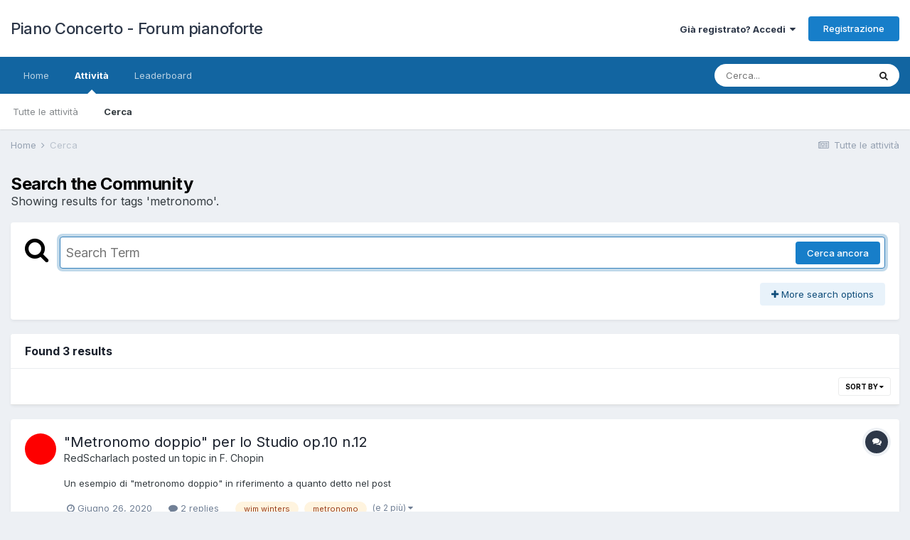

--- FILE ---
content_type: text/css
request_url: https://www.pianoconcerto.it/forum/uploads/css_built_1/258adbb6e4f3e83cd3b355f84e3fa002_custom.css?v=795e7fab8d1641197528
body_size: -59
content:
 #elCopyright{display:none;}

--- FILE ---
content_type: application/javascript
request_url: https://www.pianoconcerto.it/forum/uploads/javascript_global/root_map.js?v=795e7fab8d1732741624
body_size: 126
content:
var ipsJavascriptMap={"core":{"global_core":"https://www.pianoconcerto.it/forum/uploads/javascript_core/global_global_core.js","front_core":"https://www.pianoconcerto.it/forum/uploads/javascript_core/front_front_core.js","front_statuses":"https://www.pianoconcerto.it/forum/uploads/javascript_core/front_front_statuses.js","front_profile":"https://www.pianoconcerto.it/forum/uploads/javascript_core/front_front_profile.js","front_widgets":"https://www.pianoconcerto.it/forum/uploads/javascript_core/front_front_widgets.js","front_system":"https://www.pianoconcerto.it/forum/uploads/javascript_core/front_front_system.js","front_search":"https://www.pianoconcerto.it/forum/uploads/javascript_core/front_front_search.js","admin_core":"https://www.pianoconcerto.it/forum/uploads/javascript_core/admin_admin_core.js","admin_dashboard":"https://www.pianoconcerto.it/forum/uploads/javascript_core/admin_admin_dashboard.js","admin_settings":"https://www.pianoconcerto.it/forum/uploads/javascript_core/admin_admin_settings.js"},"forums":{"front_topic":"https://www.pianoconcerto.it/forum/uploads/javascript_forums/front_front_topic.js","front_forum":"https://www.pianoconcerto.it/forum/uploads/javascript_forums/front_front_forum.js"},"calendar":{"front_browse":"https://www.pianoconcerto.it/forum/uploads/javascript_calendar/front_front_browse.js"}};;